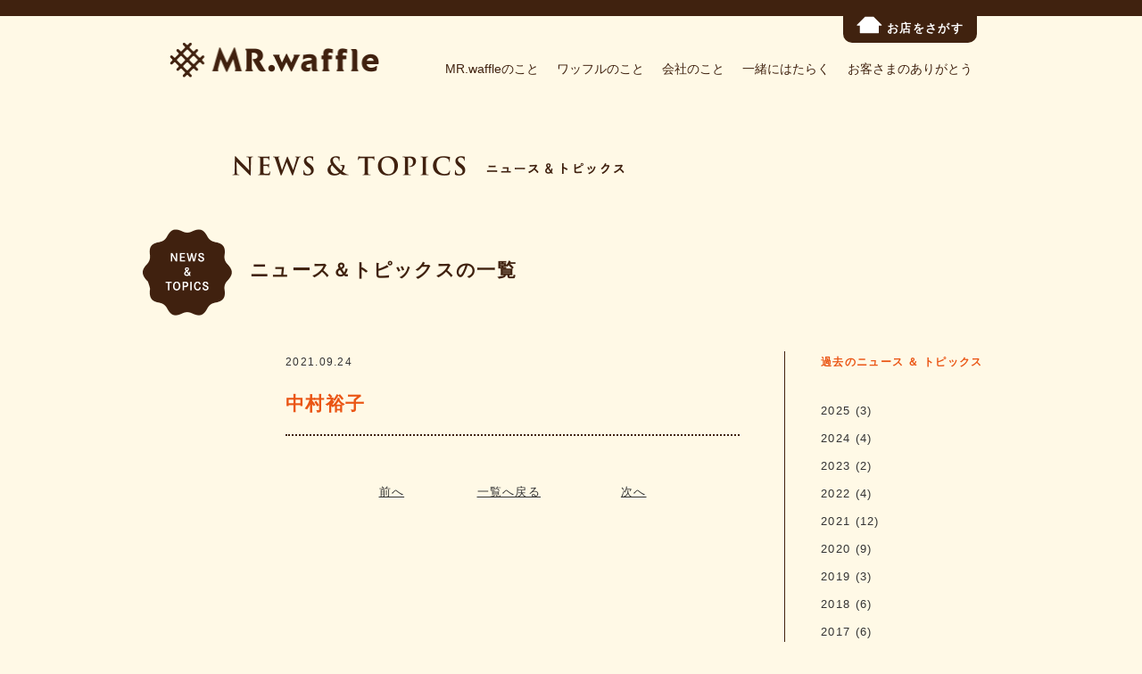

--- FILE ---
content_type: text/html; charset=UTF-8
request_url: https://mr-waffle.com/message/%E4%B8%AD%E6%9D%91%E8%A3%95%E5%AD%90-2/
body_size: 7071
content:
<!doctype html>
<html>
<head>
  <meta charset="utf-8">
  
  <meta name="viewport" content="width=device-width">
  <link rel="shortcut icon" href="https://mr-waffle.com/wp-content/themes/MRwaffle/img/favicon.ico">
  <link rel="stylesheet" href="https://mr-waffle.com/wp-content/themes/MRwaffle/style.css?1721613637" type="text/css" />
  <link href="https://fonts.googleapis.com/css?family=M+PLUS+Rounded+1c" rel="stylesheet">
    	<style>img:is([sizes="auto" i], [sizes^="auto," i]) { contain-intrinsic-size: 3000px 1500px }</style>
	
		<!-- All in One SEO 4.8.5 - aioseo.com -->
		<title>中村裕子 | NEW MR Waffle</title>
	<meta name="robots" content="max-snippet:-1, max-image-preview:large, max-video-preview:-1" />
	<link rel="canonical" href="https://mr-waffle.com/message/%e4%b8%ad%e6%9d%91%e8%a3%95%e5%ad%90-2" />
	<meta name="generator" content="All in One SEO (AIOSEO) 4.8.5" />
		<meta property="og:locale" content="ja_JP" />
		<meta property="og:site_name" content="NEW MR Waffle | 〝たったひとつのワッフルで笑顔をつくりだす〟 一人でも多くの人を笑顔にしたい、私たちミスターワッフルはその一心で、今日も店頭で一枚一枚、真心をこめて丁寧にワッフルを焼き続けています。" />
		<meta property="og:type" content="article" />
		<meta property="og:title" content="中村裕子 | NEW MR Waffle" />
		<meta property="og:url" content="https://mr-waffle.com/message/%e4%b8%ad%e6%9d%91%e8%a3%95%e5%ad%90-2" />
		<meta property="og:image" content="https://mr-waffle.com/wp-content/uploads/2021/02/mrwaffle-ogp.png" />
		<meta property="og:image:secure_url" content="https://mr-waffle.com/wp-content/uploads/2021/02/mrwaffle-ogp.png" />
		<meta property="og:image:width" content="2400" />
		<meta property="og:image:height" content="2400" />
		<meta property="article:published_time" content="2021-09-24T04:24:15+00:00" />
		<meta property="article:modified_time" content="2021-09-24T04:24:15+00:00" />
		<meta name="twitter:card" content="summary_large_image" />
		<meta name="twitter:title" content="中村裕子 | NEW MR Waffle" />
		<meta name="twitter:image" content="https://mr-waffle.com/wp-content/uploads/2021/02/mrwaffle-ogp.png" />
		<script type="application/ld+json" class="aioseo-schema">
			{"@context":"https:\/\/schema.org","@graph":[{"@type":"BreadcrumbList","@id":"https:\/\/mr-waffle.com\/message\/%e4%b8%ad%e6%9d%91%e8%a3%95%e5%ad%90-2#breadcrumblist","itemListElement":[{"@type":"ListItem","@id":"https:\/\/mr-waffle.com#listItem","position":1,"name":"Home","item":"https:\/\/mr-waffle.com","nextItem":{"@type":"ListItem","@id":"https:\/\/mr-waffle.com\/message\/#listItem","name":"\u304a\u5ba2\u69d8\u306e\u58f0"}},{"@type":"ListItem","@id":"https:\/\/mr-waffle.com\/message\/#listItem","position":2,"name":"\u304a\u5ba2\u69d8\u306e\u58f0","item":"https:\/\/mr-waffle.com\/message\/","nextItem":{"@type":"ListItem","@id":"https:\/\/mr-waffle.com\/message\/%e4%b8%ad%e6%9d%91%e8%a3%95%e5%ad%90-2#listItem","name":"\u4e2d\u6751\u88d5\u5b50"},"previousItem":{"@type":"ListItem","@id":"https:\/\/mr-waffle.com#listItem","name":"Home"}},{"@type":"ListItem","@id":"https:\/\/mr-waffle.com\/message\/%e4%b8%ad%e6%9d%91%e8%a3%95%e5%ad%90-2#listItem","position":3,"name":"\u4e2d\u6751\u88d5\u5b50","previousItem":{"@type":"ListItem","@id":"https:\/\/mr-waffle.com\/message\/#listItem","name":"\u304a\u5ba2\u69d8\u306e\u58f0"}}]},{"@type":"Person","@id":"https:\/\/mr-waffle.com\/#person","name":"postmaster_u5cod5xk"},{"@type":"WebPage","@id":"https:\/\/mr-waffle.com\/message\/%e4%b8%ad%e6%9d%91%e8%a3%95%e5%ad%90-2#webpage","url":"https:\/\/mr-waffle.com\/message\/%e4%b8%ad%e6%9d%91%e8%a3%95%e5%ad%90-2","name":"\u4e2d\u6751\u88d5\u5b50 | NEW MR Waffle","inLanguage":"ja","isPartOf":{"@id":"https:\/\/mr-waffle.com\/#website"},"breadcrumb":{"@id":"https:\/\/mr-waffle.com\/message\/%e4%b8%ad%e6%9d%91%e8%a3%95%e5%ad%90-2#breadcrumblist"},"image":{"@type":"ImageObject","url":"https:\/\/mr-waffle.com\/wp-content\/uploads\/2021\/09\/f120fadbe3b5b5a08b816a47a3556e2b-e1632457124502.jpg","@id":"https:\/\/mr-waffle.com\/message\/%e4%b8%ad%e6%9d%91%e8%a3%95%e5%ad%90-2\/#mainImage","width":345,"height":184},"primaryImageOfPage":{"@id":"https:\/\/mr-waffle.com\/message\/%e4%b8%ad%e6%9d%91%e8%a3%95%e5%ad%90-2#mainImage"},"datePublished":"2021-09-24T13:24:15+09:00","dateModified":"2021-09-24T13:24:15+09:00"},{"@type":"WebSite","@id":"https:\/\/mr-waffle.com\/#website","url":"https:\/\/mr-waffle.com\/","name":"NEW MR Waffle","description":"\u301d\u305f\u3063\u305f\u3072\u3068\u3064\u306e\u30ef\u30c3\u30d5\u30eb\u3067\u7b11\u9854\u3092\u3064\u304f\u308a\u3060\u3059\u301f \u4e00\u4eba\u3067\u3082\u591a\u304f\u306e\u4eba\u3092\u7b11\u9854\u306b\u3057\u305f\u3044\u3001\u79c1\u305f\u3061\u30df\u30b9\u30bf\u30fc\u30ef\u30c3\u30d5\u30eb\u306f\u305d\u306e\u4e00\u5fc3\u3067\u3001\u4eca\u65e5\u3082\u5e97\u982d\u3067\u4e00\u679a\u4e00\u679a\u3001\u771f\u5fc3\u3092\u3053\u3081\u3066\u4e01\u5be7\u306b\u30ef\u30c3\u30d5\u30eb\u3092\u713c\u304d\u7d9a\u3051\u3066\u3044\u307e\u3059\u3002","inLanguage":"ja","publisher":{"@id":"https:\/\/mr-waffle.com\/#person"}}]}
		</script>
		<!-- All in One SEO -->

<link rel='dns-prefetch' href='//ajax.googleapis.com' />
<script type="text/javascript">
/* <![CDATA[ */
window._wpemojiSettings = {"baseUrl":"https:\/\/s.w.org\/images\/core\/emoji\/16.0.1\/72x72\/","ext":".png","svgUrl":"https:\/\/s.w.org\/images\/core\/emoji\/16.0.1\/svg\/","svgExt":".svg","source":{"concatemoji":"https:\/\/mr-waffle.com\/wp-includes\/js\/wp-emoji-release.min.js?ver=6.8.3"}};
/*! This file is auto-generated */
!function(s,n){var o,i,e;function c(e){try{var t={supportTests:e,timestamp:(new Date).valueOf()};sessionStorage.setItem(o,JSON.stringify(t))}catch(e){}}function p(e,t,n){e.clearRect(0,0,e.canvas.width,e.canvas.height),e.fillText(t,0,0);var t=new Uint32Array(e.getImageData(0,0,e.canvas.width,e.canvas.height).data),a=(e.clearRect(0,0,e.canvas.width,e.canvas.height),e.fillText(n,0,0),new Uint32Array(e.getImageData(0,0,e.canvas.width,e.canvas.height).data));return t.every(function(e,t){return e===a[t]})}function u(e,t){e.clearRect(0,0,e.canvas.width,e.canvas.height),e.fillText(t,0,0);for(var n=e.getImageData(16,16,1,1),a=0;a<n.data.length;a++)if(0!==n.data[a])return!1;return!0}function f(e,t,n,a){switch(t){case"flag":return n(e,"\ud83c\udff3\ufe0f\u200d\u26a7\ufe0f","\ud83c\udff3\ufe0f\u200b\u26a7\ufe0f")?!1:!n(e,"\ud83c\udde8\ud83c\uddf6","\ud83c\udde8\u200b\ud83c\uddf6")&&!n(e,"\ud83c\udff4\udb40\udc67\udb40\udc62\udb40\udc65\udb40\udc6e\udb40\udc67\udb40\udc7f","\ud83c\udff4\u200b\udb40\udc67\u200b\udb40\udc62\u200b\udb40\udc65\u200b\udb40\udc6e\u200b\udb40\udc67\u200b\udb40\udc7f");case"emoji":return!a(e,"\ud83e\udedf")}return!1}function g(e,t,n,a){var r="undefined"!=typeof WorkerGlobalScope&&self instanceof WorkerGlobalScope?new OffscreenCanvas(300,150):s.createElement("canvas"),o=r.getContext("2d",{willReadFrequently:!0}),i=(o.textBaseline="top",o.font="600 32px Arial",{});return e.forEach(function(e){i[e]=t(o,e,n,a)}),i}function t(e){var t=s.createElement("script");t.src=e,t.defer=!0,s.head.appendChild(t)}"undefined"!=typeof Promise&&(o="wpEmojiSettingsSupports",i=["flag","emoji"],n.supports={everything:!0,everythingExceptFlag:!0},e=new Promise(function(e){s.addEventListener("DOMContentLoaded",e,{once:!0})}),new Promise(function(t){var n=function(){try{var e=JSON.parse(sessionStorage.getItem(o));if("object"==typeof e&&"number"==typeof e.timestamp&&(new Date).valueOf()<e.timestamp+604800&&"object"==typeof e.supportTests)return e.supportTests}catch(e){}return null}();if(!n){if("undefined"!=typeof Worker&&"undefined"!=typeof OffscreenCanvas&&"undefined"!=typeof URL&&URL.createObjectURL&&"undefined"!=typeof Blob)try{var e="postMessage("+g.toString()+"("+[JSON.stringify(i),f.toString(),p.toString(),u.toString()].join(",")+"));",a=new Blob([e],{type:"text/javascript"}),r=new Worker(URL.createObjectURL(a),{name:"wpTestEmojiSupports"});return void(r.onmessage=function(e){c(n=e.data),r.terminate(),t(n)})}catch(e){}c(n=g(i,f,p,u))}t(n)}).then(function(e){for(var t in e)n.supports[t]=e[t],n.supports.everything=n.supports.everything&&n.supports[t],"flag"!==t&&(n.supports.everythingExceptFlag=n.supports.everythingExceptFlag&&n.supports[t]);n.supports.everythingExceptFlag=n.supports.everythingExceptFlag&&!n.supports.flag,n.DOMReady=!1,n.readyCallback=function(){n.DOMReady=!0}}).then(function(){return e}).then(function(){var e;n.supports.everything||(n.readyCallback(),(e=n.source||{}).concatemoji?t(e.concatemoji):e.wpemoji&&e.twemoji&&(t(e.twemoji),t(e.wpemoji)))}))}((window,document),window._wpemojiSettings);
/* ]]> */
</script>
<style id='wp-emoji-styles-inline-css' type='text/css'>

	img.wp-smiley, img.emoji {
		display: inline !important;
		border: none !important;
		box-shadow: none !important;
		height: 1em !important;
		width: 1em !important;
		margin: 0 0.07em !important;
		vertical-align: -0.1em !important;
		background: none !important;
		padding: 0 !important;
	}
</style>
<link rel='stylesheet' id='wp-block-library-css' href='https://mr-waffle.com/wp-includes/css/dist/block-library/style.min.css?ver=6.8.3' type='text/css' media='all' />
<style id='classic-theme-styles-inline-css' type='text/css'>
/*! This file is auto-generated */
.wp-block-button__link{color:#fff;background-color:#32373c;border-radius:9999px;box-shadow:none;text-decoration:none;padding:calc(.667em + 2px) calc(1.333em + 2px);font-size:1.125em}.wp-block-file__button{background:#32373c;color:#fff;text-decoration:none}
</style>
<style id='global-styles-inline-css' type='text/css'>
:root{--wp--preset--aspect-ratio--square: 1;--wp--preset--aspect-ratio--4-3: 4/3;--wp--preset--aspect-ratio--3-4: 3/4;--wp--preset--aspect-ratio--3-2: 3/2;--wp--preset--aspect-ratio--2-3: 2/3;--wp--preset--aspect-ratio--16-9: 16/9;--wp--preset--aspect-ratio--9-16: 9/16;--wp--preset--color--black: #000000;--wp--preset--color--cyan-bluish-gray: #abb8c3;--wp--preset--color--white: #ffffff;--wp--preset--color--pale-pink: #f78da7;--wp--preset--color--vivid-red: #cf2e2e;--wp--preset--color--luminous-vivid-orange: #ff6900;--wp--preset--color--luminous-vivid-amber: #fcb900;--wp--preset--color--light-green-cyan: #7bdcb5;--wp--preset--color--vivid-green-cyan: #00d084;--wp--preset--color--pale-cyan-blue: #8ed1fc;--wp--preset--color--vivid-cyan-blue: #0693e3;--wp--preset--color--vivid-purple: #9b51e0;--wp--preset--gradient--vivid-cyan-blue-to-vivid-purple: linear-gradient(135deg,rgba(6,147,227,1) 0%,rgb(155,81,224) 100%);--wp--preset--gradient--light-green-cyan-to-vivid-green-cyan: linear-gradient(135deg,rgb(122,220,180) 0%,rgb(0,208,130) 100%);--wp--preset--gradient--luminous-vivid-amber-to-luminous-vivid-orange: linear-gradient(135deg,rgba(252,185,0,1) 0%,rgba(255,105,0,1) 100%);--wp--preset--gradient--luminous-vivid-orange-to-vivid-red: linear-gradient(135deg,rgba(255,105,0,1) 0%,rgb(207,46,46) 100%);--wp--preset--gradient--very-light-gray-to-cyan-bluish-gray: linear-gradient(135deg,rgb(238,238,238) 0%,rgb(169,184,195) 100%);--wp--preset--gradient--cool-to-warm-spectrum: linear-gradient(135deg,rgb(74,234,220) 0%,rgb(151,120,209) 20%,rgb(207,42,186) 40%,rgb(238,44,130) 60%,rgb(251,105,98) 80%,rgb(254,248,76) 100%);--wp--preset--gradient--blush-light-purple: linear-gradient(135deg,rgb(255,206,236) 0%,rgb(152,150,240) 100%);--wp--preset--gradient--blush-bordeaux: linear-gradient(135deg,rgb(254,205,165) 0%,rgb(254,45,45) 50%,rgb(107,0,62) 100%);--wp--preset--gradient--luminous-dusk: linear-gradient(135deg,rgb(255,203,112) 0%,rgb(199,81,192) 50%,rgb(65,88,208) 100%);--wp--preset--gradient--pale-ocean: linear-gradient(135deg,rgb(255,245,203) 0%,rgb(182,227,212) 50%,rgb(51,167,181) 100%);--wp--preset--gradient--electric-grass: linear-gradient(135deg,rgb(202,248,128) 0%,rgb(113,206,126) 100%);--wp--preset--gradient--midnight: linear-gradient(135deg,rgb(2,3,129) 0%,rgb(40,116,252) 100%);--wp--preset--font-size--small: 13px;--wp--preset--font-size--medium: 20px;--wp--preset--font-size--large: 36px;--wp--preset--font-size--x-large: 42px;--wp--preset--spacing--20: 0.44rem;--wp--preset--spacing--30: 0.67rem;--wp--preset--spacing--40: 1rem;--wp--preset--spacing--50: 1.5rem;--wp--preset--spacing--60: 2.25rem;--wp--preset--spacing--70: 3.38rem;--wp--preset--spacing--80: 5.06rem;--wp--preset--shadow--natural: 6px 6px 9px rgba(0, 0, 0, 0.2);--wp--preset--shadow--deep: 12px 12px 50px rgba(0, 0, 0, 0.4);--wp--preset--shadow--sharp: 6px 6px 0px rgba(0, 0, 0, 0.2);--wp--preset--shadow--outlined: 6px 6px 0px -3px rgba(255, 255, 255, 1), 6px 6px rgba(0, 0, 0, 1);--wp--preset--shadow--crisp: 6px 6px 0px rgba(0, 0, 0, 1);}:where(.is-layout-flex){gap: 0.5em;}:where(.is-layout-grid){gap: 0.5em;}body .is-layout-flex{display: flex;}.is-layout-flex{flex-wrap: wrap;align-items: center;}.is-layout-flex > :is(*, div){margin: 0;}body .is-layout-grid{display: grid;}.is-layout-grid > :is(*, div){margin: 0;}:where(.wp-block-columns.is-layout-flex){gap: 2em;}:where(.wp-block-columns.is-layout-grid){gap: 2em;}:where(.wp-block-post-template.is-layout-flex){gap: 1.25em;}:where(.wp-block-post-template.is-layout-grid){gap: 1.25em;}.has-black-color{color: var(--wp--preset--color--black) !important;}.has-cyan-bluish-gray-color{color: var(--wp--preset--color--cyan-bluish-gray) !important;}.has-white-color{color: var(--wp--preset--color--white) !important;}.has-pale-pink-color{color: var(--wp--preset--color--pale-pink) !important;}.has-vivid-red-color{color: var(--wp--preset--color--vivid-red) !important;}.has-luminous-vivid-orange-color{color: var(--wp--preset--color--luminous-vivid-orange) !important;}.has-luminous-vivid-amber-color{color: var(--wp--preset--color--luminous-vivid-amber) !important;}.has-light-green-cyan-color{color: var(--wp--preset--color--light-green-cyan) !important;}.has-vivid-green-cyan-color{color: var(--wp--preset--color--vivid-green-cyan) !important;}.has-pale-cyan-blue-color{color: var(--wp--preset--color--pale-cyan-blue) !important;}.has-vivid-cyan-blue-color{color: var(--wp--preset--color--vivid-cyan-blue) !important;}.has-vivid-purple-color{color: var(--wp--preset--color--vivid-purple) !important;}.has-black-background-color{background-color: var(--wp--preset--color--black) !important;}.has-cyan-bluish-gray-background-color{background-color: var(--wp--preset--color--cyan-bluish-gray) !important;}.has-white-background-color{background-color: var(--wp--preset--color--white) !important;}.has-pale-pink-background-color{background-color: var(--wp--preset--color--pale-pink) !important;}.has-vivid-red-background-color{background-color: var(--wp--preset--color--vivid-red) !important;}.has-luminous-vivid-orange-background-color{background-color: var(--wp--preset--color--luminous-vivid-orange) !important;}.has-luminous-vivid-amber-background-color{background-color: var(--wp--preset--color--luminous-vivid-amber) !important;}.has-light-green-cyan-background-color{background-color: var(--wp--preset--color--light-green-cyan) !important;}.has-vivid-green-cyan-background-color{background-color: var(--wp--preset--color--vivid-green-cyan) !important;}.has-pale-cyan-blue-background-color{background-color: var(--wp--preset--color--pale-cyan-blue) !important;}.has-vivid-cyan-blue-background-color{background-color: var(--wp--preset--color--vivid-cyan-blue) !important;}.has-vivid-purple-background-color{background-color: var(--wp--preset--color--vivid-purple) !important;}.has-black-border-color{border-color: var(--wp--preset--color--black) !important;}.has-cyan-bluish-gray-border-color{border-color: var(--wp--preset--color--cyan-bluish-gray) !important;}.has-white-border-color{border-color: var(--wp--preset--color--white) !important;}.has-pale-pink-border-color{border-color: var(--wp--preset--color--pale-pink) !important;}.has-vivid-red-border-color{border-color: var(--wp--preset--color--vivid-red) !important;}.has-luminous-vivid-orange-border-color{border-color: var(--wp--preset--color--luminous-vivid-orange) !important;}.has-luminous-vivid-amber-border-color{border-color: var(--wp--preset--color--luminous-vivid-amber) !important;}.has-light-green-cyan-border-color{border-color: var(--wp--preset--color--light-green-cyan) !important;}.has-vivid-green-cyan-border-color{border-color: var(--wp--preset--color--vivid-green-cyan) !important;}.has-pale-cyan-blue-border-color{border-color: var(--wp--preset--color--pale-cyan-blue) !important;}.has-vivid-cyan-blue-border-color{border-color: var(--wp--preset--color--vivid-cyan-blue) !important;}.has-vivid-purple-border-color{border-color: var(--wp--preset--color--vivid-purple) !important;}.has-vivid-cyan-blue-to-vivid-purple-gradient-background{background: var(--wp--preset--gradient--vivid-cyan-blue-to-vivid-purple) !important;}.has-light-green-cyan-to-vivid-green-cyan-gradient-background{background: var(--wp--preset--gradient--light-green-cyan-to-vivid-green-cyan) !important;}.has-luminous-vivid-amber-to-luminous-vivid-orange-gradient-background{background: var(--wp--preset--gradient--luminous-vivid-amber-to-luminous-vivid-orange) !important;}.has-luminous-vivid-orange-to-vivid-red-gradient-background{background: var(--wp--preset--gradient--luminous-vivid-orange-to-vivid-red) !important;}.has-very-light-gray-to-cyan-bluish-gray-gradient-background{background: var(--wp--preset--gradient--very-light-gray-to-cyan-bluish-gray) !important;}.has-cool-to-warm-spectrum-gradient-background{background: var(--wp--preset--gradient--cool-to-warm-spectrum) !important;}.has-blush-light-purple-gradient-background{background: var(--wp--preset--gradient--blush-light-purple) !important;}.has-blush-bordeaux-gradient-background{background: var(--wp--preset--gradient--blush-bordeaux) !important;}.has-luminous-dusk-gradient-background{background: var(--wp--preset--gradient--luminous-dusk) !important;}.has-pale-ocean-gradient-background{background: var(--wp--preset--gradient--pale-ocean) !important;}.has-electric-grass-gradient-background{background: var(--wp--preset--gradient--electric-grass) !important;}.has-midnight-gradient-background{background: var(--wp--preset--gradient--midnight) !important;}.has-small-font-size{font-size: var(--wp--preset--font-size--small) !important;}.has-medium-font-size{font-size: var(--wp--preset--font-size--medium) !important;}.has-large-font-size{font-size: var(--wp--preset--font-size--large) !important;}.has-x-large-font-size{font-size: var(--wp--preset--font-size--x-large) !important;}
:where(.wp-block-post-template.is-layout-flex){gap: 1.25em;}:where(.wp-block-post-template.is-layout-grid){gap: 1.25em;}
:where(.wp-block-columns.is-layout-flex){gap: 2em;}:where(.wp-block-columns.is-layout-grid){gap: 2em;}
:root :where(.wp-block-pullquote){font-size: 1.5em;line-height: 1.6;}
</style>
<link rel='stylesheet' id='wp-pagenavi-css' href='https://mr-waffle.com/wp-content/plugins/wp-pagenavi/pagenavi-css.css?ver=2.70' type='text/css' media='all' />
<script type="text/javascript" src="https://ajax.googleapis.com/ajax/libs/jquery/1.8.0/jquery.min.js?ver=6.8.3" id="jquery-js"></script>
<script type="text/javascript" src="https://mr-waffle.com/wp-content/themes/MRwaffle/js/custom.js?ver=1.8.0" id="custom-js"></script>
<link rel="https://api.w.org/" href="https://mr-waffle.com/wp-json/" /><link rel="alternate" title="JSON" type="application/json" href="https://mr-waffle.com/wp-json/wp/v2/message/19708" /><link rel="EditURI" type="application/rsd+xml" title="RSD" href="https://mr-waffle.com/xmlrpc.php?rsd" />
<meta name="generator" content="WordPress 6.8.3" />
<link rel='shortlink' href='https://mr-waffle.com/?p=19708' />
<link rel="alternate" title="oEmbed (JSON)" type="application/json+oembed" href="https://mr-waffle.com/wp-json/oembed/1.0/embed?url=https%3A%2F%2Fmr-waffle.com%2Fmessage%2F%25e4%25b8%25ad%25e6%259d%2591%25e8%25a3%2595%25e5%25ad%2590-2" />
<link rel="alternate" title="oEmbed (XML)" type="text/xml+oembed" href="https://mr-waffle.com/wp-json/oembed/1.0/embed?url=https%3A%2F%2Fmr-waffle.com%2Fmessage%2F%25e4%25b8%25ad%25e6%259d%2591%25e8%25a3%2595%25e5%25ad%2590-2&#038;format=xml" />
<style type="text/css">.broken_link, a.broken_link {
	text-decoration: line-through;
}</style>	<!-- Global site tag (gtag.js) - Google Analytics -->
<script async src="https://www.googletagmanager.com/gtag/js?id=UA-176109826-1"></script>
<script>
  window.dataLayer = window.dataLayer || [];
  function gtag(){dataLayer.push(arguments);}
  gtag('js', new Date());

  gtag('config', 'UA-176109826-1');
</script>

</head>

<body>
  <header>
    <div class="mainWrap pc">
      <div class="tag">
        <a href="https://mr-waffle.com/shopinfo">
          <img src="https://mr-waffle.com/wp-content/themes/MRwaffle/img/icon01.png" alt="">お店をさがす
        </a>
      </div>
      <div class="box">
        <h1><a href="https://mr-waffle.com"><img src="https://mr-waffle.com/wp-content/themes/MRwaffle/img/logo.png" alt=""></a></h1>
        <nav>
          <ul>
            <li ><a href="https://mr-waffle.com/about">MR.waffleのこと</a></li>
            <li ><a href="https://mr-waffle.com/menu">ワッフルのこと</a></li>
            <li ><a href="https://mr-waffle.com/company">会社のこと</a></li>
            <li ><a href="https://mr-waffle.com/recruit">一緒にはたらく</a></li>
            <li ><a href="https://mr-waffle.com/message">お客さまのありがとう</a></li>
          </ul>
        </nav>
      </div>
    </div>

    <div class="sp spmenuWrap">
      <h1><a href="https://mr-waffle.com"><img src="https://mr-waffle.com/wp-content/themes/MRwaffle/img/logo.png" alt=""></a></h1>
      <div class="btwrap">
        <div class="shopbt">
          <a href="https://mr-waffle.com/shopinfo">
            <img src="https://mr-waffle.com/wp-content/themes/MRwaffle/img/sp/Top/sp_icon01.png" alt="">
          </a>
        </div>
        <div class="menubt">
          <div class="sp-menubt">
            <img src="https://mr-waffle.com/wp-content/themes/MRwaffle/img/sp/Top/sp_bt_menu.png" alt="">
          </div>
          <div class="spmenu">
            <ul>
              <li ><a href="https://mr-waffle.com/about">MR.waffleのこと</a></li>
              <li ><a href="https://mr-waffle.com/menu">ワッフルのこと</a></li>
              <li ><a href="https://mr-waffle.com/company">会社のこと</a></li>
              <li ><a href="https://mr-waffle.com/recruit">一緒にはたらく</a></li>
              <li ><a href="https://mr-waffle.com/message">お客さまのありがとう</a></li>
            </ul>
          </div>
        </div>
      </div>
    </div>
  </header>
<section id="news" class="page">
  <div class="mainWrap">
    <div class="pagetitle">
      <a href="https://mr-waffle.com/news">
        <img src="https://mr-waffle.com/wp-content/themes/MRwaffle/img/news/pagetitle.png" alt="NEWS&TOPICS" class="pc">
        <img src="https://mr-waffle.com/wp-content/themes/MRwaffle/img/sp/News/sp_pagetitle.png" alt="NEWS&TOPICS" class="sp">
      </a>
      <a href="#side" class="sp">
        <img src="https://mr-waffle.com/wp-content/themes/MRwaffle/img/sp/News/sp_bt.png">
      </a>
    </div>
    <div class="newsttlbox pc">
      <div class="newsicon">
		  <a href="https://mr-waffle.com/news"><img src="https://mr-waffle.com/wp-content/themes/MRwaffle/img/news/newstitle.png" alt="NEWS&TOPICS"></a>
      </div>
      <div class="newsttl">ニュース＆トピックスの一覧</div>
    </div>

    <div class="layout2">
      <div class="postWrap">
        <div class="flexbox">
          <div class="time">
            2021.09.24          </div>
          <div class="tagWrap">
                      </div>
        </div>
        <h2 class="title"><a href="https://mr-waffle.com/message/%e4%b8%ad%e6%9d%91%e8%a3%95%e5%ad%90-2">中村裕子</a></h2>
        <div class="entry">
                  </div>

        <div class="single_pager">
          <div class="prev"><a href="https://mr-waffle.com/message/%e5%85%90%e7%8e%89%e7%b4%97%e6%9d%a5" rel="prev">前へ</a></div>
          <div class="back">
            <a href="https://mr-waffle.com/news" class="pc">一覧へ戻る</a>
            <a href="https://mr-waffle.com/news" class="sp"><img src="https://mr-waffle.com/wp-content/themes/MRwaffle/img/sp/News/sp_bt.png" alt="一覧へ戻る"></a>
          </div>
          <div class="next"><a href="https://mr-waffle.com/message/%e9%88%b4%e6%9c%a8%e7%8f%a0%e7%94%9f" rel="next">次へ</a></div>
        </div>
      </div>
      <div class="sidebarWrap" id="side">
        <aside class="sidebar">
  <div class="block">
    <h3>過去のニュース ＆ トピックス</h3>
    <ul>
    	<li><a href='https://mr-waffle.com/2025/'>2025</a>&nbsp;(3)</li>
	<li><a href='https://mr-waffle.com/2024/'>2024</a>&nbsp;(4)</li>
	<li><a href='https://mr-waffle.com/2023/'>2023</a>&nbsp;(2)</li>
	<li><a href='https://mr-waffle.com/2022/'>2022</a>&nbsp;(4)</li>
	<li><a href='https://mr-waffle.com/2021/'>2021</a>&nbsp;(12)</li>
	<li><a href='https://mr-waffle.com/2020/'>2020</a>&nbsp;(9)</li>
	<li><a href='https://mr-waffle.com/2019/'>2019</a>&nbsp;(3)</li>
	<li><a href='https://mr-waffle.com/2018/'>2018</a>&nbsp;(6)</li>
	<li><a href='https://mr-waffle.com/2017/'>2017</a>&nbsp;(6)</li>
	<li><a href='https://mr-waffle.com/2016/'>2016</a>&nbsp;(4)</li>
	<li><a href='https://mr-waffle.com/2015/'>2015</a>&nbsp;(2)</li>
	<li><a href='https://mr-waffle.com/2014/'>2014</a>&nbsp;(6)</li>
	<li><a href='https://mr-waffle.com/2013/'>2013</a>&nbsp;(4)</li>
	<li><a href='https://mr-waffle.com/2012/'>2012</a>&nbsp;(13)</li>
	<li><a href='https://mr-waffle.com/2011/'>2011</a>&nbsp;(8)</li>
    </ul>
  </div>

  <div class="block">
    <h3>カテゴリ</h3>
    <ul>
      	<li class="cat-item cat-item-3"><a href="https://mr-waffle.com/category/info/">お知らせ</a> (83)
</li>
	<li class="cat-item cat-item-1"><a href="https://mr-waffle.com/category/%e6%9c%aa%e5%88%86%e9%a1%9e/">未分類</a> (3)
</li>
    </ul>
  </div>

</aside>
      </div>
    </div>
  </div>
</section>
<footer>
  <div class="mainWrap">
	  <div id="page_top"><a href="#"><img src="https://mr-waffle.com/wp-content/themes/MRwaffle/img/pagetop.png" alt="PAGETOP"></a></div>
    <div class="footerlogo">
      <a href="https://mr-waffle.com"><img src="https://mr-waffle.com/wp-content/themes/MRwaffle/img/logo2.png" alt=""></a>
    </div>
    <div class="box maru">
      <ul>
        <li><a href="https://mr-waffle.com/about">>MR.waffleのこと</a></li>
		<li class="li2"><a href="https://mr-waffle.com/menu">>ワッフルのこと</a></li>
        <li><a href="https://mr-waffle.com/menu#c1">>メニュー</a></li>
        <li><a href="https://mr-waffle.com/menu#c2">>おいしい召し上がり方</a></li>
        <li><a href="https://mr-waffle.com/menu#c3">>おいしさのこだわり</a></li>
      </ul>
      <ul>
        <li><a href="https://mr-waffle.com/company">>会社のこと</a></li>
        <li><a href="https://mr-waffle.com/company#c1">>私たちが大切にしていること</a></li>
        <li><a href="https://mr-waffle.com/company#c2">>会社概要</a></li>
		  <li> </li>
		  <li><!-- ここからモーダル -->
			  <a class="js-modal-open" href="" data-target="modal-f">>世界の子供たちに笑顔を</a>
			  <div id="modal-f" class="modal js-modal">
            <div class="modal__bg js-modal-close"></div>
            <div class="modal__content">
              <div class="modalblock">
                <div class="js-modal-close batu2"><img src="https://mr-waffle.com/wp-content/themes/MRwaffle/img/batu.png" alt="×"><a href=""></a></div>
                <img src="https://mr-waffle.com/wp-content/themes/MRwaffle/img/roomtoread.png" alt="世界の子供たちに笑顔を">
				  <div class="modaltitle">世界の子供たちに笑顔を</div>
				  <div class="modaltext">
					  〝 World Change Starts with Educated Children. <br>
					  子供の教育が世界を変える 〟として、<br>
					  世界の子供たちに本を送ったり、<br class="sp">学校を建設することを通して、<br>
					  子供たちが豊かな人生を送れるようにと活動している<br>
					  Room to Read Japanを応援することで、<br>
					  世界の子供たちに笑顔が広がれば嬉しいなぁと思い、<br>
					  私たちは少しずつ寄付を続けています。<br>
					  <br>
					  ルーム・トゥ・リードについてはコチラ<br>
					  <a href="https://japan.roomtoread.org" target="_blank">https://japan.roomtoread.org</a>
				  </div>
              </div><!-- modalblock -->
            </div><!-- modal__content -->
          </div><!-- modal01 -->
          <!-- ここまでモーダル --></li>
      </ul>
      <ul>
        <li><a href="https://mr-waffle.com/recruit">>一緒にはたらく</a></li>
        <li><a href="https://mr-waffle.com/recruit#c1">>採用への想い</a></li>
        <li><a href="https://mr-waffle.com/recruit#c2">>はたらく社員の声</a></li>
		  <li class="li2"><a href="https://mr-waffle.com/smile">>私たちの周りの「えがエピ」<br class="pc">ほっこり笑顔エピソード</a></li>
      </ul>
      <ul>
        <li><a href="https://mr-waffle.com/message">>お客さまのありがとう</a></li>
        <li class="li2"><a href="https://mr-waffle.com/shopinfo">>店舗情報</a></li>
      </ul>
      <ul>
        <li><a href="https://mr-waffle.com/news">>お知らせ</a></li>
        <li class="li2"><a href="https://mr-waffle.com/contact">>お問い合わせ</a></li>
      </ul>
    </div>
    <small>copyright©2020  all rights reserved.</small>
  </div>
</footer>
<script type="speculationrules">
{"prefetch":[{"source":"document","where":{"and":[{"href_matches":"\/*"},{"not":{"href_matches":["\/wp-*.php","\/wp-admin\/*","\/wp-content\/uploads\/*","\/wp-content\/*","\/wp-content\/plugins\/*","\/wp-content\/themes\/MRwaffle\/*","\/*\\?(.+)"]}},{"not":{"selector_matches":"a[rel~=\"nofollow\"]"}},{"not":{"selector_matches":".no-prefetch, .no-prefetch a"}}]},"eagerness":"conservative"}]}
</script>
</body>
</html>
